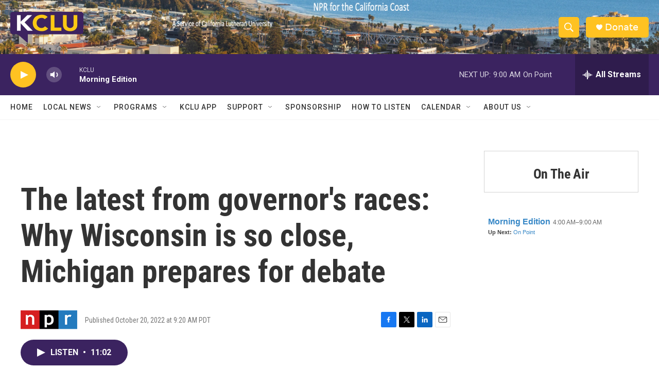

--- FILE ---
content_type: text/html; charset=utf-8
request_url: https://www.google.com/recaptcha/api2/aframe
body_size: 259
content:
<!DOCTYPE HTML><html><head><meta http-equiv="content-type" content="text/html; charset=UTF-8"></head><body><script nonce="-xIpPN9A-V8B7aYImPkaxQ">/** Anti-fraud and anti-abuse applications only. See google.com/recaptcha */ try{var clients={'sodar':'https://pagead2.googlesyndication.com/pagead/sodar?'};window.addEventListener("message",function(a){try{if(a.source===window.parent){var b=JSON.parse(a.data);var c=clients[b['id']];if(c){var d=document.createElement('img');d.src=c+b['params']+'&rc='+(localStorage.getItem("rc::a")?sessionStorage.getItem("rc::b"):"");window.document.body.appendChild(d);sessionStorage.setItem("rc::e",parseInt(sessionStorage.getItem("rc::e")||0)+1);localStorage.setItem("rc::h",'1769084579069');}}}catch(b){}});window.parent.postMessage("_grecaptcha_ready", "*");}catch(b){}</script></body></html>

--- FILE ---
content_type: text/javascript; charset=utf-8
request_url: https://api.composer.nprstations.org/v1/widget/558c1842e1c897dfd889bb16/now?bust=724401091&callback=jQuery17207003353334460449_1769084577906&format=jsonp&date=2026-01-22&times=true&_=1769084578605
body_size: 340
content:
/**/ typeof jQuery17207003353334460449_1769084577906 === 'function' && jQuery17207003353334460449_1769084577906("<!--NOW PLAYING WIDGET --><div class=\"whatson-block\"><div class=\"whatson-program\"><a href=\"http://www.npr.org/programs/morning-edition/\" target=\"_blank\" class=\"whatson-programName\">Morning Edition</a><span>4:00 AM&#8211;9:00 AM</span></div><p><b>Up Next: </b><a href=\"http://onpoint.wbur.org/\" target=\"_blank\">On Point</a></p></div>");